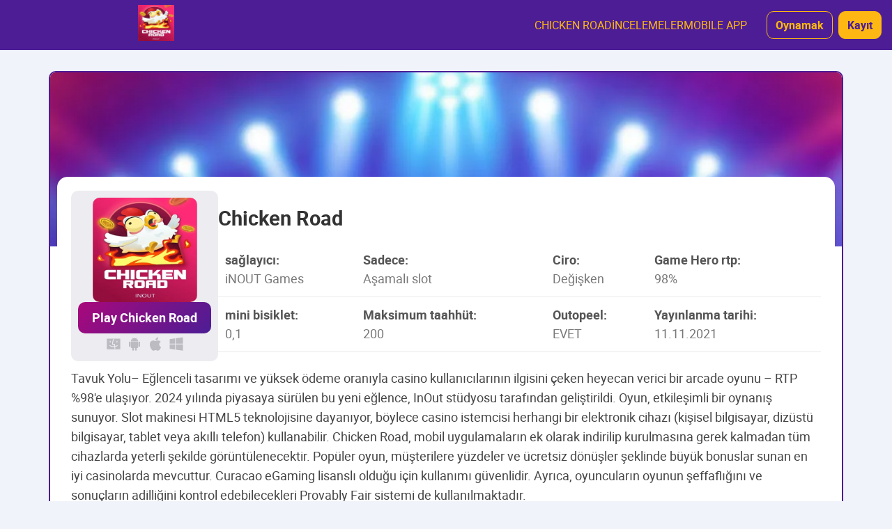

--- FILE ---
content_type: text/html; charset=UTF-8
request_url: https://bibleandkoran.net/
body_size: 4342
content:
<!DOCTYPE html>
<html lang="tr" >
<head>
        <link rel="alternate" href="https://bibleandkoran.net" hreflang="tr">
    <link rel="alternate" href="https://bibleandkoran.net/tr-tr/" hreflang="tr-TR">
      <meta charset="UTF-8">
  <meta http-equiv="X-UA-Compatible" content="IE=edge">
  <meta name="viewport" content="width=device-width, initial-scale=1.0">
    <title>Chicken Road Online 2025 | Yeni Bonuslar ve Kampanyalar</title>
<link rel="canonical" href="https://bibleandkoran.net/tr-tr/" /><link rel="amphtml" href="https://bibleandkoran.net/?amp=1" />
<link rel='stylesheet' id='style-css' href='https://bibleandkoran.net/wp-content/themes/casino/css/app.min.css?ver=883602352' type='text/css' media='all' />
<meta name="description" content="🏅 Yeni bonuslardan yararlanın ve büyük ödüller kazanın">
<script type="application/ld+json">
[
    {
        "@context": "https://schema.org",
        "@type": "BreadcrumbList",
        "itemListElement": [
            {
                "@type": "ListItem",
                "position": 1,
                "name": "Chicken Road",
                "item": "https://bibleandkoran.net"
            }
        ]
    },
    {
        "@context": "https://schema.org",
        "@type": "Organization",
        "url": "https://bibleandkoran.net",
        "name": "Chicken Road",
        "logo": "https://bibleandkoran.net/wp-content/uploads/2024/12/chickenroadlogo.jpg"
    },
    {
        "@context": "https://schema.org",
        "@type": "Article",
        "headline": "Chicken Road Online 2025 | Yeni Bonuslar ve Kampanyalar",
        "author": {
            "@type": "Organization",
            "name": "Chicken Road",
            "url": "https://bibleandkoran.net"
        },
        "datePublished": "2025-08-15T00:00:00Z",
        "dateModified": "2025-08-15T07:59:25Z",
        "image": [
            "https://bibleandkoran.net/wp-content/uploads/2024/12/chickenroadlogo.jpg",
            "https://bibleandkoran.net/wp-content/uploads/2024/12/chickenroadlogo-300x300.jpg",
            "https://bibleandkoran.net/wp-content/uploads/2024/12/chickenroadlogo.jpg"
        ]
    },
    {
        "@context": "https://schema.org",
        "@type": "Casino",
        "name": "Chicken Road",
        "address": "Warszawa",
        "url": "https://bibleandkoran.net",
        "image": "https://bibleandkoran.net/wp-content/uploads/2024/12/chickenroadlogo.jpg",
        "openingHours": [
            "Mo-Su 00:00-24:00"
        ],
        "paymentAccepted": "USDT, Bitcoin",
        "aggregateRating": {
            "@type": "AggregateRating",
            "ratingValue": "4.8",
            "reviewCount": "137"
        }
    },
    {
        "@context": "https://schema.org",
        "@type": "VideoGame",
        "name": "Chicken Road",
        "author": {
            "@type": "Organization",
            "name": "iNOUT Games"
        },
        "applicationCategory": "Game",
        "operatingSystem": [
            "iOS",
            "Android",
            "Windows",
            "macOS",
            "Linux"
        ],
        "genre": "Slot",
        "aggregateRating": {
            "@type": "AggregateRating",
            "ratingValue": "5",
            "reviewCount": "102"
        }
    }
]
</script>
<link rel="icon" href="https://bibleandkoran.net/wp-content/uploads/2024/12/cropped-chickenroadlogo-32x32.jpg" sizes="32x32" />
<link rel="icon" href="https://bibleandkoran.net/wp-content/uploads/2024/12/cropped-chickenroadlogo-192x192.jpg" sizes="192x192" />
<link rel="apple-touch-icon" href="https://bibleandkoran.net/wp-content/uploads/2024/12/cropped-chickenroadlogo-180x180.jpg" />
<meta name="msapplication-TileImage" content="https://bibleandkoran.net/wp-content/uploads/2024/12/cropped-chickenroadlogo-270x270.jpg" />
</head>
<body class="home wp-singular page-template-default page page-id-87 wp-theme-casino">
<header class="site-header">
    <div class="container container--big site-header__wrapper">
            <a href="https://bibleandkoran.net" title="chickenroadlogo" class="site-header__logo">
          <img width="99" height="36" src="https://bibleandkoran.net/wp-content/uploads/2024/12/chickenroadlogo.jpg" title="chickenroadlogo" alt="chicken road casino">
      </a>
                            <nav class="site-header__menu">
                <ul id="menu-navigaczionnoe-menyu" class="header-menu"><li id="menu-item-450" class="menu-item menu-item-type-custom menu-item-object-custom current-menu-item current_page_item menu-item-450"><a href="/" aria-current="page">CHICKEN ROAD</a></li>
<li id="menu-item-365" class="menu-item menu-item-type-post_type menu-item-object-page menu-item-365"><a href="https://bibleandkoran.net/reviews/">İNCELEMELER</a></li>
<li id="menu-item-451" class="menu-item menu-item-type-post_type menu-item-object-page menu-item-451"><a href="https://bibleandkoran.net/play/">MOBILE APP</a></li>
</ul>                <a rel="nofollow"
                 title="Tavuk Yolu oyna"
                 href="https://bibleandkoran.net/register"
                 class="site-header__button">
                    Oynamak                </a>
                <a rel="nofollow"
                   title="Kırmızı Tavuğun Yolu"
                   href="https://bibleandkoran.net/register"
                   class="site-header__button site-header__button--register">
                    Kayıt                </a>
            </nav>
            <div class="site-header__burger">
              <span></span>
              <span></span>
              <span></span>
            </div>
                  </div>
</header>
    <main class="site-main container">
                    
<div class="game-hero">
    <div class="game-hero__bg" style="background-image: url('https://bibleandkoran.net/wp-content/uploads/2024/11/hero-bg.webp');"></div>
    <div class="game-hero__content">
        <div class="game-hero__top">
            <div class="game-hero__play">
                                <img class="game-hero__logo" src="https://bibleandkoran.net/wp-content/uploads/2024/12/chickenroadlogo.jpg" alt="chicken road casino" title="chickenroadlogo">
                <a href="https://bibleandkoran.net/register" title="Play Chicken Road" target="_blank" rel="nofollow" class="game-hero__btn game-hero__btn--primary">Play Chicken Road</a>
                <div class="game-hero__platforms">
                    <img src="https://bibleandkoran.net/wp-content/themes/casino/images/icons/mac-os.svg" alt="mac-os Chicken Road" title="mac-os Chicken Road" class="game-hero__platform-icon">
                    <img src="https://bibleandkoran.net/wp-content/themes/casino/images/icons/android.svg" alt="android Chicken Road" title="android Chicken Road" class="game-hero__platform-icon">
                    <img src="https://bibleandkoran.net/wp-content/themes/casino/images/icons/ios.svg" alt="ios Chicken Road" title="ios Chicken Road" class="game-hero__platform-icon">
                    <img src="https://bibleandkoran.net/wp-content/themes/casino/images/icons/windows.svg" alt="windows Chicken Road" title="windows Chicken Road" class="game-hero__platform-icon">
                </div>
            </div>
            <div class="game-hero__info">
                <h1 class="game-hero__title">Chicken Road</h1>
                <div class="game-hero__table">
                    <table>
                        <tbody>
                        <tr>
                            <td>
                                <p class="game-hero__table-heading">sağlayıcı:</p>
                                <p class="game-hero__table-text">iNOUT Games</p>
                            </td>
                            <td>
                                <p class="game-hero__table-heading">Sadece:</p>
                                <p class="game-hero__table-text">Aşamalı slot</p>
                            </td>
                            <td>
                                <p class="game-hero__table-heading">Ciro:</p>
                                <p class="game-hero__table-text">Değişken</p>
                            </td>
                            <td>
                                <p class="game-hero__table-heading">Game Hero rtp:</p>
                                <p class="game-hero__table-text">98%</p>
                            </td>
                        </tr>
                        <tr>
                            <td>
                                <p class="game-hero__table-heading">mini bisiklet:</p>
                                <p class="game-hero__table-text">0,1</p>
                            </td>
                            <td>
                                <p class="game-hero__table-heading">Maksimum taahhüt:</p>
                                <p class="game-hero__table-text">200</p>
                            </td>
                            <td>
                                <p class="game-hero__table-heading">Outopeel:</p>
                                <p class="game-hero__table-text">EVET</p>
                            </td>
                            <td>
                                <p class="game-hero__table-heading">Yayınlanma tarihi:</p>
                                <p class="game-hero__table-text">11.11.2021</p>
                            </td>
                        </tr>
                        </tbody>
                    </table>
                </div>
            </div>
        </div>
        <div class="game-hero__text">
            <p><span style="font-weight: 400">Tavuk Yolu– Eğlenceli tasarımı ve yüksek ödeme oranıyla casino kullanıcılarının ilgisini çeken heyecan verici bir arcade oyunu – RTP %98'e ulaşıyor. 2024 yılında piyasaya sürülen bu yeni eğlence, InOut stüdyosu tarafından geliştirildi. Oyun, etkileşimli bir oynanış sunuyor. Slot makinesi HTML5 teknolojisine dayanıyor, böylece casino istemcisi herhangi bir elektronik cihazı (kişisel bilgisayar, dizüstü bilgisayar, tablet veya akıllı telefon) kullanabilir. Chicken Road, mobil uygulamaların ek olarak indirilip kurulmasına gerek kalmadan tüm cihazlarda yeterli şekilde görüntülenecektir. Popüler oyun, müşterilere yüzdeler ve ücretsiz dönüşler şeklinde büyük bonuslar sunan en iyi casinolarda mevcuttur. Curacao eGaming lisanslı olduğu için kullanımı güvenlidir. Ayrıca, oyuncuların oyunun şeffaflığını ve sonuçların adilliğini kontrol edebilecekleri Provably Fair sistemi de kullanılmaktadır.</span></p>
        </div>
    </div>
</div>
                                                <article class="page-content">
                <div class="text-content">
                    <p><span style="font-weight: 400;">Oyun, hem yeni başlayanlar hem de kapsamlı bilgi ve deneyime sahip oyuncular için mükemmeldir, çünkü kullanıcılar zorluk seviyesini kolaydan zora doğru ayarlayabilirler. Eğlence amaçlı veya parayla oynayabilirsiniz. Bu, Chicken Road&#8217;u tanımak için, demo sürümünü kullanıyorsanız kumarhaneye kaydolmanız gerekmediği anlamına gelir; ücretsizdir. Bu seçenek, gerçek parayla oynamaya hazırlanmak için kullanılabilir.</span></p>
<p><span style="font-weight: 400;">Minimum bahis 0,01 avro, maksimum bahis ise 200 avrodur. Slot makinesi, scatter veya wild sembolü içermemesi, bonus turları ve ücretsiz dönüşler sunmaması, oyunu otomatik olarak başlatmaması ve oyuncuya kazançlarını etkileyici hale getirme fırsatı veren bir çarpan sistemi kullanması bakımından diğer slot makinelerinden farklıdır. Hardcore zorluk seviyesi kullanılması ve oyunun tamamının başarıyla tamamlanması koşuluyla, kazanan bahsi 3 kat artıracaktır. Bir casino müşterisi oynar.</span></p>
<p><img decoding="async" title="Sağlanan Fırsatlar." src="/wp-content/uploads/2024/12/chicken-road-provably-fair.webp" alt="Sağlanan Fırsatlar." /></p>
<p><span style="font-weight: 400;">Oyunun özü, ateş tuzaklarına düşmeden tavuğu altın yumurtaya başarıyla ulaştırmaktır. Her aşamada yeni çarpanlar belirir, böylece oyuncu hem kazanma hem de kaybetme şansına sahip olur. Çarpanların boyutu her aşamada artar. Kullanıcının iki seçeneği vardır: mevcut miktarda durmak veya oyuna devam etmek. Bunun için uygun düğmeleri seçer. Oyuncu bir hata yaparsa, ekrandaki görüntüsü &#8211; komik bir tavuk &#8211; anında kızarır ve bahis yanar, bu nedenle yolda beliren ateşli parıltılar bir alegori değildir. Kazanç, mümkün olan en yüksek bahsi simgeleyen altın bir yumurta şeklinde sunulur.</span></p>
<p><span style="font-weight: 400;">Chicken Road, en büyük online casinolarda bulunabilir. Bu eğlenceli oyun, rastgele sayı üretecine dayansa da, oyuncuya yüksek kazançlar elde etme fırsatı sunar. Konsantrasyon, dikkatli bir yaklaşım, adım adım hareket ve akıllıca bahis gerektirir ve garantili bir keyif sunar.</span></p>
<h2></h2>
<p><img decoding="async" title="Tavuk Yolu oynamak için kumarhane." src="/wp-content/uploads/2024/12/chicken-road-slot.webp" alt="Tavuk Yolu oynamak için kumarhane." /></p>
<p>&nbsp;</p>
                                    </div>
            </article>
                                    </main>
<footer class="site-footer">
    <div class="container">
                    <nav class="site-footer__menu">
                    </nav>
        
                <p class="site-footer__copyright">18+ | bibleandkoran.net - Tavuk Yolu Bilgi Portalı. Kumar bağımlılık yapabilir. Sorumlu bir şekilde oynayın. Bu site yalnızca bilgilendirme amaçlıdır ve kumarı teşvik etmez. Telif Hakkı © 2025. Tüm hakları saklıdır.</p>
    </div>
</footer>
<script type="speculationrules">
{"prefetch":[{"source":"document","where":{"and":[{"href_matches":"\/*"},{"not":{"href_matches":["\/wp-*.php","\/wp-admin\/*","\/wp-content\/uploads\/*","\/wp-content\/*","\/wp-content\/plugins\/*","\/wp-content\/themes\/casino\/*","\/*\\?(.+)"]}},{"not":{"selector_matches":"a[rel~=\"nofollow\"]"}},{"not":{"selector_matches":".no-prefetch, .no-prefetch a"}}]},"eagerness":"conservative"}]}
</script>
<script type="text/javascript" src="https://bibleandkoran.net/wp-content/themes/casino/js/app.min.js?ver=933299558" id="scripts-js"></script>
<script defer src="https://static.cloudflareinsights.com/beacon.min.js/vcd15cbe7772f49c399c6a5babf22c1241717689176015" integrity="sha512-ZpsOmlRQV6y907TI0dKBHq9Md29nnaEIPlkf84rnaERnq6zvWvPUqr2ft8M1aS28oN72PdrCzSjY4U6VaAw1EQ==" data-cf-beacon='{"version":"2024.11.0","token":"6d75327dc88549c989465d6dbffddbd5","r":1,"server_timing":{"name":{"cfCacheStatus":true,"cfEdge":true,"cfExtPri":true,"cfL4":true,"cfOrigin":true,"cfSpeedBrain":true},"location_startswith":null}}' crossorigin="anonymous"></script>
</body>
</html>


--- FILE ---
content_type: image/svg+xml
request_url: https://bibleandkoran.net/wp-content/themes/casino/images/icons/windows.svg
body_size: -170
content:
<svg width="24" height="25" viewBox="0 0 24 25" fill="none" xmlns="http://www.w3.org/2000/svg">
<path d="M4.00089 6.85388L10.5579 5.95082V12.2856H4L4.00089 6.85388ZM4.00089 18.4461L10.5579 19.3501V13.0926H4L4.00089 18.4461ZM11.2787 19.4461L20 20.6496V13.0926H11.2787V19.4461ZM11.2787 5.85394V12.2856H20V4.65045L11.2787 5.85394Z" fill="#BBBBC1"/>
</svg>


--- FILE ---
content_type: image/svg+xml
request_url: https://bibleandkoran.net/wp-content/themes/casino/images/icons/android.svg
body_size: 1424
content:
<svg width="24" height="25" viewBox="0 0 24 25" fill="none" xmlns="http://www.w3.org/2000/svg">
<path d="M14.1642 6.1187L14.8624 4.85912C14.8713 4.84298 14.877 4.82524 14.8791 4.80691C14.8811 4.78858 14.8796 4.77002 14.8745 4.7523C14.8694 4.73457 14.8608 4.71802 14.8493 4.70359C14.8378 4.68917 14.8236 4.67715 14.8075 4.66822C14.7913 4.65929 14.7736 4.65362 14.7553 4.65155C14.7369 4.64948 14.7184 4.65104 14.7007 4.65613C14.6829 4.66123 14.6664 4.66977 14.652 4.68127C14.6375 4.69276 14.6255 4.70698 14.6166 4.72312L13.9112 5.99579C13.309 5.73177 12.6586 5.59545 12.0011 5.59545C11.3435 5.59545 10.6932 5.73177 10.091 5.99579L9.38555 4.72312C9.36752 4.69034 9.3372 4.66605 9.30126 4.65562C9.26532 4.64519 9.22671 4.64946 9.19393 4.66749C9.16114 4.68552 9.13685 4.71584 9.12642 4.75178C9.11599 4.78772 9.12026 4.82633 9.13829 4.85912L9.83644 6.1187C9.17217 6.44631 8.61094 6.95051 8.2143 7.57602C7.81765 8.20152 7.6009 8.92417 7.58782 9.66471H16.4143C16.4011 8.92401 16.1841 8.20126 15.7872 7.57574C15.3903 6.95023 14.8288 6.44611 14.1642 6.1187ZM9.96444 8.04952C9.89148 8.04952 9.82017 8.02787 9.75952 7.98733C9.69887 7.94678 9.65161 7.88915 9.62372 7.82174C9.59584 7.75432 9.58858 7.68015 9.60286 7.60861C9.61715 7.53706 9.65234 7.47137 9.70398 7.41983C9.75561 7.36829 9.82138 7.33324 9.89295 7.31909C9.96452 7.30495 10.0387 7.31235 10.106 7.34037C10.1734 7.36839 10.2309 7.41576 10.2714 7.47649C10.3118 7.53722 10.3333 7.60858 10.3331 7.68153C10.333 7.77919 10.294 7.87279 10.2249 7.94178C10.1558 8.01077 10.0621 8.04952 9.96444 8.04952ZM14.0384 8.04952C13.9655 8.04952 13.8942 8.02787 13.8335 7.98733C13.7729 7.94678 13.7256 7.88915 13.6977 7.82174C13.6698 7.75432 13.6626 7.68015 13.6769 7.60861C13.6911 7.53706 13.7263 7.47137 13.778 7.41983C13.8296 7.36829 13.8954 7.33324 13.9669 7.31909C14.0385 7.30495 14.1127 7.31235 14.18 7.34037C14.2474 7.36839 14.3049 7.41576 14.3454 7.47649C14.3858 7.53722 14.4073 7.60858 14.4071 7.68153C14.4069 7.77919 14.368 7.87279 14.2989 7.94178C14.2298 8.01077 14.1361 8.04952 14.0384 8.04952ZM7.58636 16.4106C7.58617 16.551 7.6137 16.6901 7.66736 16.8198C7.72103 16.9496 7.79978 17.0674 7.8991 17.1667C7.99841 17.2659 8.11634 17.3446 8.24613 17.3982C8.37591 17.4518 8.515 17.4792 8.65541 17.4789H9.36301V19.6606C9.36301 19.923 9.46725 20.1747 9.6528 20.3602C9.83835 20.5458 10.09 20.65 10.3524 20.65C10.6148 20.65 10.8665 20.5458 11.052 20.3602C11.2376 20.1747 11.3418 19.923 11.3418 19.6606V17.4789H12.661V19.6606C12.661 19.9229 12.7652 20.1745 12.9507 20.36C13.1362 20.5455 13.3878 20.6497 13.6501 20.6497C13.9124 20.6497 14.164 20.5455 14.3494 20.36C14.5349 20.1745 14.6391 19.9229 14.6391 19.6606V17.4789H15.3475C15.4877 17.479 15.6266 17.4514 15.7561 17.3978C15.8857 17.3442 16.0034 17.2656 16.1026 17.1664C16.2017 17.0673 16.2804 16.9495 16.334 16.82C16.3876 16.6904 16.4151 16.5515 16.415 16.4113V10.0138H7.58636V16.4106ZM6.22861 9.84361C5.96629 9.844 5.71484 9.94843 5.52942 10.134C5.344 10.3195 5.23976 10.5711 5.23956 10.8334V14.9561C5.23956 15.086 5.26515 15.2146 5.31485 15.3346C5.36455 15.4546 5.43741 15.5636 5.52925 15.6555C5.62109 15.7473 5.73012 15.8202 5.85012 15.8699C5.97011 15.9196 6.09873 15.9452 6.22861 15.9452C6.35849 15.9452 6.4871 15.9196 6.6071 15.8699C6.7271 15.8202 6.83613 15.7473 6.92797 15.6555C7.01981 15.5636 7.09266 15.4546 7.14237 15.3346C7.19207 15.2146 7.21765 15.086 7.21765 14.9561V10.8334C7.21727 10.5712 7.11294 10.3198 6.92754 10.1345C6.74215 9.94905 6.4908 9.84473 6.22861 9.84434M17.7713 9.84434C17.509 9.84473 17.2576 9.94915 17.0722 10.1347C16.8867 10.3203 16.7825 10.5718 16.7823 10.8341V14.9568C16.7823 15.0867 16.8079 15.2153 16.8576 15.3353C16.9073 15.4553 16.9801 15.5644 17.072 15.6562C17.1638 15.748 17.2729 15.8209 17.3929 15.8706C17.5129 15.9203 17.6415 15.9459 17.7713 15.9459C17.9012 15.9459 18.0298 15.9203 18.1498 15.8706C18.2698 15.8209 18.3789 15.748 18.4707 15.6562C18.5625 15.5644 18.6354 15.4553 18.6851 15.3353C18.7348 15.2153 18.7604 15.0867 18.7604 14.9568V10.8334C18.76 10.5712 18.6557 10.3198 18.4703 10.1345C18.2849 9.94905 18.0335 9.84473 17.7713 9.84434Z" fill="#BBBBC1"/>
</svg>


--- FILE ---
content_type: application/javascript
request_url: https://bibleandkoran.net/wp-content/themes/casino/js/app.min.js?ver=933299558
body_size: 88
content:
(()=>{"use strict";document.addEventListener("DOMContentLoaded",(function(){var e=document.querySelectorAll(".tab"),t=document.querySelectorAll(".tab-content");e.forEach((function(n){n.addEventListener("click",(function(){var n=this.getAttribute("data-tab");e.forEach((function(e){return e.classList.remove("active")})),this.classList.add("active"),t.forEach((function(e){e.id===n?e.classList.add("active"):e.classList.remove("active")}))}))}))})),document.addEventListener("DOMContentLoaded",(function(){var e=document.querySelectorAll(".faq-item");e.forEach((function(t){var n=t.querySelector(".faq-question"),i=t.querySelector(".faq-answer"),c=t.querySelector(".plus-icon"),o=t.querySelector(".minus-icon");i.style.maxHeight="0px",i.style.overflow="hidden",i.style.transition="max-height 0.4s ease-out",n.addEventListener("click",(function(){var t="0px"!==i.style.maxHeight;e.forEach((function(e){var t=e.querySelector(".faq-answer"),n=e.querySelector(".plus-icon"),c=e.querySelector(".minus-icon");t!==i&&(t.style.maxHeight="0px",n.style.display="inline-block",c.style.display="none")})),t?(i.style.maxHeight="0px",c.style.display="inline-block",o.style.display="none"):(i.style.maxHeight=i.scrollHeight+"px",c.style.display="none",o.style.display="inline-block")}))}))})),document.addEventListener("DOMContentLoaded",(function(){var e=document.querySelector(".site-header__burger"),t=document.querySelector(".site-header__menu");e.addEventListener("click",(function(){e.classList.toggle("is-active"),t.classList.toggle("is-active")}))}))})();